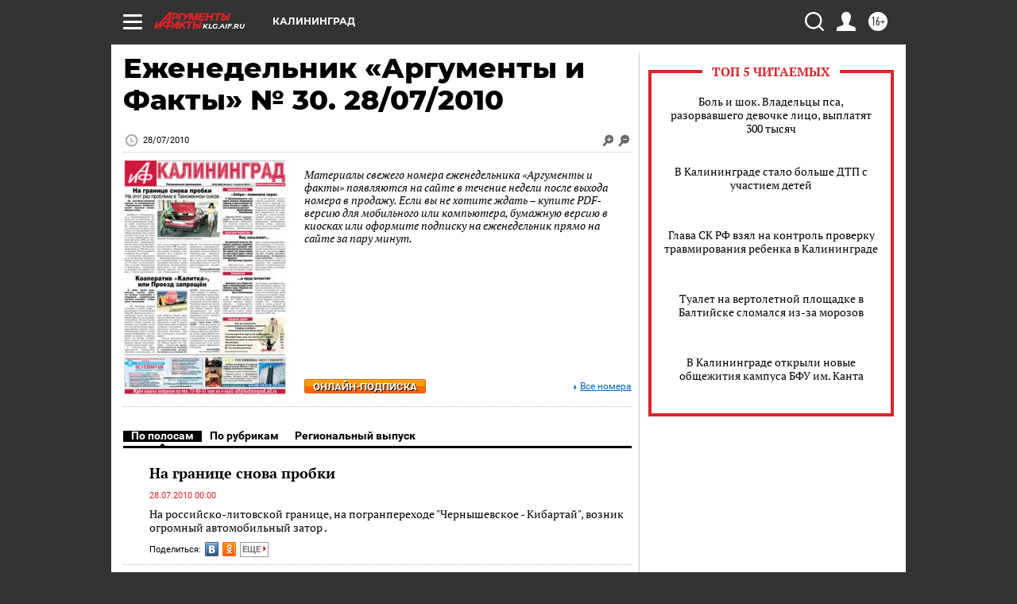

--- FILE ---
content_type: text/html
request_url: https://tns-counter.ru/nc01a**R%3Eundefined*aif_ru/ru/UTF-8/tmsec=aif_ru/556478252***
body_size: -71
content:
E245671A69754960X1769294176:E245671A69754960X1769294176